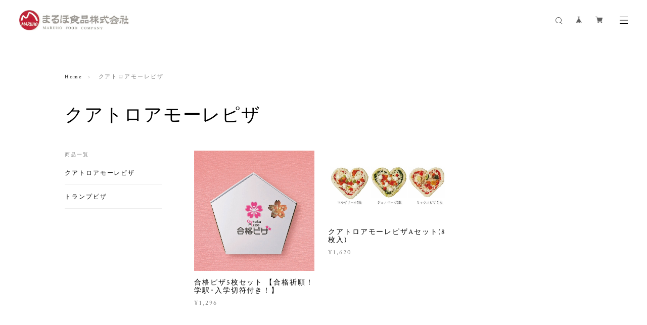

--- FILE ---
content_type: text/css
request_url: https://basefile.akamaized.net/stockh0lm/5c64ccb7ed6fb/style-stockholm.css
body_size: 9620
content:
@charset "UTF-8";


/*///////////////////////////////////////COMMON/////////////*/


body {
  margin: 0;
  padding: 0;
  letter-spacing: 0.12em;
  margin-right: -0.12em;  
  word-wrap: break-word;
  text-size-adjust: 100%;
  -webkit-font-smoothing: antialiased;
  text-rendering: auto;
  -webkit-overflow-scrolling: touch; 
  line-height: 1em;
}

.ntsans { font-family: "Noto Sans Japanese", sans-serif;}
.yugo {font-family: "Yu Gothic Medium", "游ゴシック Medium", YuGothic, "游ゴシック体", "ヒラギノ角ゴ Pro W3", "メイリオ", sans-serif;}
.yumin {font-family: "游明朝", YuMincho, "ヒラギノ明朝 ProN W3", "Hiragino Mincho ProN", "HG明朝E", "ＭＳ Ｐ明朝", serif;}


.crim{font-family: 'Crimson Text',"Yu Mincho Medium", "游明朝体", "ヒラギノ明朝 Pro", "Hiragino Mincho Pro", "MS P明朝", "MS PMincho", serif;}
.pf { font-family: 'Playfair Display', "Yu Mincho Medium", "游明朝体", "ヒラギノ明朝 Pro", "Hiragino Mincho Pro", "MS P明朝", "MS PMincho", serif;}
.js { font-family: 'Josefin Slab', "Yu Mincho Medium", "游明朝体", "ヒラギノ明朝 Pro", "Hiragino Mincho Pro", "MS P明朝", "MS PMincho", serif;}
.osw{font-family: 'Oswald', "Yu Gothic Medium", "游ゴシック Medium", YuGothic, "游ゴシック体", "ヒラギノ角ゴ Pro W3", "メイリオ", sans-serif;}
.muli { font-family: 'Muli', "Yu Gothic Medium", "游ゴシック Medium", YuGothic, "游ゴシック体", "ヒラギノ角ゴ Pro W3", "メイリオ", sans-serif;}
.mont {font-family: 'Montserrat',"Yu Gothic Medium", "游ゴシック Medium", YuGothic, "游ゴシック体", "ヒラギノ角ゴ Pro W3", "メイリオ", sans-serif;}
.lato {font-family: 'Lato',"Yu Gothic Medium", "游ゴシック Medium", YuGothic, "游ゴシック体", "ヒラギノ角ゴ Pro W3", "メイリオ", sans-serif;}
.rw {font-family: 'Raleway',"Yu Gothic Medium", "游ゴシック Medium", YuGothic, "游ゴシック体", "ヒラギノ角ゴ Pro W3", "メイリオ", sans-serif;}
.qs{font-family: 'Quicksand', "Yu Gothic Medium", "游ゴシック Medium", YuGothic, "游ゴシック体", "ヒラギノ角ゴ Pro W3", "メイリオ", sans-serif;}
.spsc{font-family: 'Spectral SC', "Yu Mincho Medium", "游明朝体", "ヒラギノ明朝 Pro", "Hiragino Mincho Pro", "MS P明朝", "MS PMincho", serif;}




img {
  border-width: 0; }

object, embed {
  vertical-align: bottom; }

ul, ul li, ol, ol li {
  list-style: none;
  margin: 0;
  padding: 0; }
body, div, dl, dt, dd, ul, ol, li, h1, h2, h3, h4, h5, h6, pre, code, form, fieldset, legend, input, button, textarea, select, p, blockquote, th, td{
  margin: 0;
  padding: 0; }

a {
  opacity: 1;
  text-decoration: none;
  display: block;
  -webkit-transition: all 0.5s;
  -moz-transition: all 0.5s;
  transition: all 0.5s;
  cursor: pointer; }
  a:hover{
    opacity: .7;
  }

img, a img {
  margin: 0;
  padding: 0;
  border: 0;
  border-style: none;
  text-decoration: none;
  vertical-align: top; }

*,
*:after,
*::before {
  -webkit-box-sizing: border-box;
  -moz-box-sizing: border-box;
  box-sizing: border-box; }


/*///////////////////////////////////////CLEARFIX/////////////*/
.clearfix:before,
.clearfix:after {
  content: "";
  display: table; }

.clearfix:after {
  clear: both; }

.clearfix {
  zoom: 1; }

/*///////////////////////////////////////LOADING/////////////*/
.overlay-load {
  position: fixed;
  z-index: 9998;
  width: 100%;
  height: 100%;
  background-color: #fff;
}
/* loading option */
.loading,
.loading:after {
  width: 32px;
  height: 32px;
  position: fixed;
  top: 50%;
  left: 50%;
  margin-top: -16px;
  margin-left: -16px;
  border-radius: 50%;
  z-index: 9999;
}

.loading {
  background-color: transparent;
  border-top: 2px solid rgba(0, 0, 0, 0.2);
  border-right: 2px solid rgba(0, 0, 0, 0.2);
  border-bottom: 2px solid rgba(0, 0, 0, 0.2);
  border-left: 2px solid #eee;
  -webkit-transform: translateZ(0);
          transform: translateZ(0);
  -webkit-animation-iteration-count:infinite;
          animation-iteration-count:infinite;
  -webkit-animation-timing-function: linear;
          animation-timing-function: linear;
  -webkit-animation-duration: .8s;
          animation-duration: .8s;
  -webkit-animation-name: animsition-loading;
          animation-name: animsition-loading;
}

@-webkit-keyframes animsition-loading {
  0% {
    -webkit-transform: rotate(0deg);
            transform: rotate(0deg);
  }
  100% {
    -webkit-transform: rotate(360deg);
            transform: rotate(360deg);
  }
}
@keyframes animsition-loading {
  0% {
    -webkit-transform: rotate(0deg);
            transform: rotate(0deg);
  }
  100% {
    -webkit-transform: rotate(360deg);
            transform: rotate(360deg);
  }
}
.fadein,
.fadeinup {
    opacity : 0.1;
    transition : all .5s;
}
.fadein.scrollin,
.fadeinup.scrollin {
    opacity : 1;
}
.fadeinup {
    transform : translate(0, 30px);
}
.fadeinup.scrollin {
    transform : translate(0, 0);
}
@media only screen and (max-width:1024px) { 
.fadeinup {
    transform : translate(0, 10px);
}
}
/*///////////////////////////////////////GENERAL/////////////*/


.btn {
    text-align: center;
    position:relative;
    overflow:hidden;
}
.btn a{
  padding: 15px 0;
  cursor:pointer;
    font-size: 12px;
    font-weight: 400;
    transition:all .5s ease;
    z-index:2;
    position:relative;
    width: 100%;
    height: 100%;
}
/*.btnEff{
  width:5%;
  height:1px;
  top: 50%;
  left:0;
  background:#000;
  transform: translateY(-50%);
  position:absolute;
  transition:all .5s ease;
  z-index:3;
}
.btn:hover .btnEff{
  width:20%;
}
*/
.btn:hover a{
  opacity: 1;
}
.item-detail-inner .label_image {
    top: 68px;
    left: 0%;
}



.secArea{
  margin:0 auto 120px;
}
.secTitle {
  display: block;
  margin-bottom: 60px;
  line-height: 1em;
  text-align: left;
}
.secTitleEn {
  display: block;
  font-size: 28px;
  font-weight: 400;
  margin-bottom: 20px;
  letter-spacing: 0.1em;
}
.secTitleJp {
  display: block;
  font-size: 12px;
  font-weight: 400;
  letter-spacing: 0.1em;
}
.subHead {
  font-weight: 200;
  line-height: 1.8em;
}
.subDesc {
  font-size: 14px;
  line-height: 1.8em;
}
.itemPrice_soldout .soldout_cover{
  display: block;
}
.itemImg .label_image{
  width: 70px !important;
  height: 70px !important;
  top: -12px !important;
  left: -12px !important;
}
@media only screen and (max-width:1024px) { 
.inner-conts {
  margin: 0;
}
.secArea{
  margin:0 auto 60px;
}
.secTitle {
  margin-bottom: 30px;
}
.secTitleEn {
  margin-bottom: 10px;
}
.subDesc {
  font-size: 12px;
}
.item-detail-inner .label_image {
    top: 48px;
}
.itemImg .label_image{
  width: 40px !important;
  height: 40px !important;
  top: -7px !important;
  left: -7px !important;
}
}



.hovline a {
  position: relative;
    display: inline-block;
}
.hovline a::after {
  position: absolute;
  top: 50%;
  left: 0;
  content: '';
  width: 0;
  height: 1px;
  transition: .3s;
}
.hovline a:hover::after {
  width: 100%;
}

.sb-slidebar nav #category-menu .category-list #appsItemCategoryTag li a:before,
.sb-slidebar nav .sub-menu .sub-list li a:before,
.listLine .childCategoryList01 li a:before,
.listLine .appsItemCategoryTag_lowerchild li a:before{
  content: "";
  width: 4px;
  height: 1px;
  position: absolute;
  bottom: 50%;
  left: 0;
  transition: .3s;
  transform: translateY(50%);
}
.sb-slidebar nav #category-menu .category-list #appsItemCategoryTag li a:hover,
.sb-slidebar nav .sub-menu .sub-list li a:hover,
.listLine .childCategoryList01 li a:hover,
.listLine .appsItemCategoryTag_lowerchild li a:hover{
  padding: 0 0 0 13px;
}
.sb-slidebar nav #category-menu .category-list #appsItemCategoryTag li a:hover:before,
.sb-slidebar nav .sub-menu .sub-list li a:hover:before,
.listLine .childCategoryList01 li a:hover:before,
.listLine .appsItemCategoryTag_lowerchild li a:hover:before{
  width: 100%;
}

#sb-site {
  background: transparent !important;
}
.itemPrice .proper {
  text-decoration: line-through;
  font-size: 10px;
  margin-bottom: 10px;
}
.itemPrice .sale {
   color: #e74c3c;
   display: inline-block;
}
.itemPrice .discount {
   color: #e74c3c;
   font-size: 10px;
   display: inline-block;
}


/*///////////////////////////////////////HOVER IMG/////////////*/

.itemThumbImg,
.itemThumbImg img,
.blogThumb,
.blogThumb img,
.relatedItems ul li a,
.relatedItems ul li a img,
.main .blogListMain>.blog_inner  .blog_head_image a,
.main .blogListMain>.blog_inner  .blog_head_image a img{
  overflow: hidden;
  backface-visibility: hidden;
}

.itemThumbImg img,
.blogThumb img,
.relatedItems ul li a img,
.main .blogListMain>.blog_inner  .blog_head_image a img{
  -webkit-transform: scale(1);
  transform: scale(1);
  -webkit-transition: .3s ease-in-out;
  transition: .3s ease-in-out;
}
.itemThumbImg:hover img,
.blogThumb:hover img,
.relatedItems ul li a:hover img,
.main .blogListMain>.blog_inner  .blog_head_image a:hover img{
  -webkit-transform: scale(1.1);
  transform: scale(1.1);
}
.itemThumbImg .imgBox:hover img {
  -webkit-transform: scale(1.0) !important;
  transform: scale(1.0) !important; 
}






/*///////////////////////////////////////HEADER/////////////*/


#mainHeader {
  margin:0 auto;
  position: fixed;
  top: 0;
  left: 0;
  width: 100%;
  z-index: 1001;
  height: 80px;
}
#shopHeader {
  padding: 0 3%;
  position: relative;
}
#shopHeader #slide-nav-open{
    display: block;
    margin: 33px 0 33px 2%;
    float: right;
    position: relative;
}
#shopHeader .logo {
  display: inline-block;
  vertical-align: middle;
  line-height: 1em;
  font-size: 20px;
  width: auto;
  margin: 20px 0;
  padding: 0;
  text-align: center;
  height: 40px !important;
  max-height: 40px !important;
}
#shopHeader .logo a,
#shopHeader .logo img{
  height: auto;
  max-height: 40px;
}
#shopHeader .logo .logoText{
  line-height: 2.2em;
}
#shopHeader .nav-icon {
  float: right;
  width: 115px;
  text-align: right;
  vertical-align: middle;
  padding: 25px 0;
}
#shopHeader .nav-icon > ul li {
  margin-left: 4%;
  font-size: 11px;
  display: inline-block;
  vertical-align: middle;
}
#shopHeader .nav-icon > ul li:last-child {
  margin-left: 0%;
}



#baseMenu {
  padding: 0 !important;
  float: right;
  position: static !important;
}
#baseMenu ul li {
  display: block;
  margin:0 !important;
}
#baseMenu ul li img{
  width: 14px;
  height: 14px;
}
#baseMenu > ul > li a {
  box-shadow: none !important;
  padding: 7px 10px !important;
  margin: 0 6px 0 0 !important;
}
#baseMenu > ul > li a:hover {
  box-shadow: none !important;
  padding: 7px 10px !important;
}
#baseMenu > ul > li.cart a{
  margin: 0 !important;
}


#category-menu,
.sub-menu {
  display: inline-block;
  position: relative;
  cursor: pointer;
  text-align: left;
}

#category-menu .category-list #appsItemCategoryTag{
  display: block;
  padding: 0px 20px 0px 0px;
}
#category-menu .category-list #appsItemCategoryTag .appsItemCategoryTag_child,
.sub-menu .sub-list ul li{
  display: block;
  padding: 0;
  line-height: 1rem;
  width: 100%;
  word-wrap: break-word; /*折り返し*/
  font-size: 12px;
}
#category-menu .category-list .appsItemCategoryTag_lowerchild,
.sub-menu .sub-list ul {
  margin: 5px 0 10px 0;
}
#category-menu .category-list .appsItemCategoryTag_lowerchild li,
.sub-menu .sub-list ul li{
  display: block;
  margin: 0;
}
#category-menu .category-list .appsItemCategoryTag_lowerchild li a{
  padding: 0 0 0 10px;
  font-size: 10px;
  display: inline-block;
  vertical-align: middle;
  position: relative;
  margin-bottom: 5px;
}
#category-menu .category-list .appsItemCategoryTag_lowerchild li a:before{
  content: '';
  width: 3px;
  height: 1px;
  margin: 0;
  position: absolute;
  bottom: 50%;
  left: 0;
  transition: .3s;
} 
#category-menu .category-list .appsItemCategoryTag_lowerchild li a:hover:before{
  width: 100%;
}


#shopHeader .btnMenu {
  display: block;
  position: absolute;
  top: 50%;
  transform: translateY(-50%);
  left: 2%;
  z-index: 9000;
}

.itemSearch__form {
  width: 100%;
    position: relative;
}
.itemSearch input[type=text] {
  position: absolute;
  left: 0;
  background-color: transparent;
    border: none;
    border-bottom: 1px solid #9e9e9e;
    outline: none;
    height: 2rem;
    font-size: 12px;
    letter-spacing: 0.06em;
    width: 100%;
    margin: 0;
    padding: 0;
    -webkit-box-shadow: none;
    -moz-box-shadow: none;
    box-shadow: none;
    box-sizing: content-box;
    -webkit-transition: 0.3s;
    transition: 0.3s;
    -webkit-appearance: none;
  border-radius: 0;
}



@media only screen and (max-width:1024px) { 
#shopHeader #slide-nav-open{
  margin: 23px 0;
  position: absolute;
  right: 0;
  top: 0;
  float: none;
}
#baseMenu {
  float: none;
  margin: 0 !important;
}
#baseMenu ul li {
  margin: 0 15px 0 0 !important;
}
#baseMenu > ul > li a {
  padding: 0px !important;
}
#baseMenu > ul > li a:hover {
  padding: 0px !important;
}

#mainHeader {
  height: 60px;
  margin: 0;
}
#shopHeader {
  height: 60px;
  margin: 0 3%;
}
#shopHeader .logo {
  display: block;
  width: 78%;
  margin: 10px auto;
  padding: 0;
  float: none;
  text-align: center;
  height: 40px !important;
  max-height: 40px !important;
}
#shopHeader .logo a{
}
#shopHeader .logo .logoText{
  line-height: 40px;
}


#shopHeader .nav-icon {
  display: none;
}
#category-menu,
.sub-menu {
  margin-bottom: 15px;
  -webkit-tap-highlight-color:rgba(0,0,0,0);
  tap-highlight-color:rgba(0,0,0,0);
}
#category-menu .category-list #appsItemCategoryTag,
.sub-menu .sub-list ul {
  display: block;
  /*top: 15px;*/
  top: 0;
  opacity: 1;
  visibility: visible;
  padding:0;
  position: relative;
  transform: translateY(0px); 
}
#category-menu .category-list ul li:before ,
.sub-menu .sub-list ul li:before {
  content: '';
  display: inline-block;
  vertical-align: middle;
  width: 5px;
  height: 1px;
  margin: -1px 0 0 0;
} 
#category-menu .category-list ul li a,
.sub-menu .sub-list ul li a {
  display: inline-block;
  font-size: 12px;
}
#category-menu .category-list .appsItemCategoryTag_lowerchild {
  display: none;
}
}



.menu-trigger,
.menu-trigger span {
  display: inline-block;
  transition: all .3s;
  box-sizing: border-box;
}
.menu-trigger {
  position: relative;
  width: 16px;
  height: 14px;
}
.menu-trigger span {
  position: absolute;
  right: 0;
  width: 100%;
  height: 1px;
}
.menu-trigger span:nth-of-type(1) {
  top: 0;
}
.menu-trigger span:nth-of-type(2) {
   top: 50%;
   transform: translateY(-50%);
}
.menu-trigger span:nth-of-type(3) {
  bottom: 0;
}
.menu-trigger:not(.cls):hover span:nth-of-type(2) {
  width: 70%;
}
.menu-trigger:not(.cls):hover span:nth-of-type(3) {
  width: 35%;
}
.menu-trigger.cls span:nth-of-type(1) {
  -webkit-transform: translateY(9px) rotate(-45deg);
  transform: translateY(9px) rotate(-45deg);
}
.menu-trigger.cls span:nth-of-type(2) {
  opacity: 0;
}
.menu-trigger.cls span:nth-of-type(3) {
  -webkit-transform: translateY(-4px) rotate(45deg);
  transform: translateY(-4px) rotate(45deg);
}


/*.overlay {
    position: fixed;
    top: 0;
    z-index: 1000;
    overflow: auto;
    width: 100%;
    height: 100%;
    background: #fff;
    display: none;
    opacity: 0;
    transition: .3s ease;
}
.overlay.shown{
    display: block;
    opacity: 1;
}
.overlayInner{
  opacity: 0;
  width: 80%;
  margin: auto;
  position: relative;
  top: 100px;
  left: 0;
  right: 0;
  transition: .3s ease;
  animation: fdown .3s ease-out;
}
.overlayInner.shown {
  opacity: 1;
  transition: .5s ease;
  animation: fup .5s ease-out;
}
@keyframes fup {
  0%{
    transform: translateY(20px);
  }
  100% {
    transform: translateY(0px);
  }
}
@keyframes fdown {
  0%{
    transform: translateY(0px);
  }
  100% {
    transform: translateY(20px);
  }
}
.overlay nav ul li{
  font-size: 21px;
  line-height: 1em;
  display: block;
  margin-bottom: 30px;
}
.overlay #category-menu .category-list ul li{
  margin-bottom: 10px !important;
}
.overlay .itemSearch__btn {
  top:0px;
}
.overlay nav .appsItemCategoryTag_child a{
  font-size: 14px;

}
.overlay nav #appsItemCategoryTag {
  background: transparent !important;
}
.overlay nav .itemSearch{
  display: block;
  padding: 0 0 100px 0;
}

@media only screen and (max-width:880px) { 
.overlay nav ul li {
  font-size: 16px;
  margin-bottom: 20px;
}
.menu-trigger:not(.cls):hover span:nth-of-type(2) {
  width: 100%;
}
.menu-trigger:not(.cls):hover span:nth-of-type(3) {
  width: 100%;
}
}
@media only screen and (max-width:320px) { 
.overlay nav ul li {
  font-size: 14px;
}
}
*/


.nav-search {
  margin-left: 0% !important;
}
.nav-search a{
  background: #fff;
  padding: 8px 7px 3px 10px;
  border-radius: 2px;
}
.itemSearch__btn {
  border: none !important;
  background: transparent !important;
  padding: 10px 3px 10px 10px !important;
  vertical-align: middle;
  position: absolute;
  right: 0;
}
.icon-search:before {
  font-size: 14px;
    color: #555;
}
#search {
  display: none;
}
.searchbox{
  text-align: center;
  margin: 10px auto;
    width: 100%;
    position: absolute;
    top: 0;
    background-color: rgba(255,255,255,0.9);
    height: 60px;
    padding: 0;
    z-index: 9990;
}
.searchbox .itemSearch__form{
  width: 50%;
  position: relative;
  margin: 0 auto;
}
.searchbox input,
.searchbox button {
  display: inline-block;
}
.searchbox input[type=text] {
  position: absolute;
  left: 0;
  background-color: transparent;
    border: none;
    border-bottom: 1px solid #9e9e9e;
    outline: none;
    height: 3rem;
    font-size: 12px;
    margin: 0;
    padding: 0;
    box-shadow: none;
    box-sizing: content-box;
    transition: 0.3s;
    width: 100%;
}
.searchbox .itemSearch__btn {
  top: 10px;
}


@media only screen and (max-width:1024px) { 
/* iOSでのデフォルトスタイルをリセット */
input[type="submit"],
input[type="button"],
input[type="text"],
textarea {
  border-radius: 0;
  -webkit-box-sizing: content-box;
  -webkit-appearance: button;
  appearance: button;
  border: none;
  box-sizing: border-box;
  cursor: pointer;
}
input[type="submit"]::-webkit-search-decoration,
input[type="button"]::-webkit-search-decoration,
input[type="text"]::-webkit-search-decoration{
  display: none;
}
input[type="submit"]::focus,
input[type="button"]::focus,
input[type="text"]::focus {
  outline-offset: -2px;
}
}

/*///////////////////////////////////////重要なお知らせ/////////////*/
.important_notice {
    display: block;
    position: relative;
    right: 0;
    top: 0;
    padding:10px;
    width: 90%;
    margin: 0 auto 60px;
    z-index: 9998;
    opacity: 0.9;
}
.important_notice .noticeClose a{
    position: absolute;
    top: 5px;
    right: 5px;
    font-size: 10px;
    text-decoration: underline;
    padding: 0;
    margin: 0;
}

.important_noticeTxt a{
  /*width: 100%;*/
  font-size: 12px;
  text-align: center;
  margin: 0 auto;
}
@media only screen and (max-width:1024px) {
.important_notice {
    right: 0px;
    bottom: 0px;
}
}


/*///////////////////////////////////////SLIDEBARS/////////////*/



.sb-slidebar {
    border-right: 1px solid #eee;
}
.sb-slidebar nav {
  padding: 20% 20% 30% 12%;
  font-size: 13px;
}
.sb-slidebar nav ul li {
  margin-bottom: 25px;
  letter-spacing: 0.12em;
}
.sb-slidebar nav #category-menu,
.sb-slidebar nav .sub-menu {
  margin: 0;
  width: 100%;
}
.sb-slidebar nav #category-menu > span,
.sb-slidebar nav .sub-menu > span {
  display: block;
  margin-bottom: 15px;
}
.sb-slidebar nav #category-menu .category-list,
.sb-slidebar nav .sub-menu .sub-list {
  margin-left: 4%;
}
.sb-slidebar nav #category-menu .category-list .appsItemCategoryTag_lowerchild {
  display: none !important;
}
.sb-slidebar nav #category-menu .category-list #appsItemCategoryTag li,
.sb-slidebar nav .sub-menu .sub-list li {
  font-size: 12px;
  margin: 0 0 15px 0;
}
.sb-slidebar nav #category-menu .category-list #appsItemCategoryTag li:last-child,
.sb-slidebar nav .sub-menu .sub-list li:last-child{
  margin: 0;
}
.sb-slidebar nav #category-menu .category-list #appsItemCategoryTag li a,
.sb-slidebar nav .sub-menu .sub-list li a{
  position: relative;
  display: inline-block;
  padding:0 0 0 10px;
  font-weight: 400 !important;
}
.sb-slidebar #baseMenu {
  float: none !important;
}
.sb-slidebar #baseMenu > ul > li {
  margin: 0 0 40px 0 !important;
}
.sb-slidebar #baseMenu > ul > li a {
  padding: 4px 8px !important;
}
.sb-slidebar #category-menu .category-list ul li:before,
.sb-slidebar .sub-menu .sub-list ul li:before {
  display: none;
}
.sb-slidebar .icon-search:before {
  font-size: 12px !important;
}


@media only screen and (max-width:1024px) {
.sb-slidebar nav #category-menu > span,
.sb-slidebar nav .sub-menu > span, {
  margin-bottom: 0px;
}
.sb-slidebar .itemSearch .itemSearch__field {
  margin-bottom: 30px;
}
}



/*///////////////////////////////////////VISUAL SLIDES/////////////*/
.slick-slide {
  position: relative;
}
.slick-dots {
  width: auto !important;
  bottom: 4% !important;
  right: 2% !important;
}
.slick-list {
  overflow: hidden;
}
.visualSlides .slick-prev, 
.visualSlides .slick-next{
  display: none !important;
}
.slideArea {
  height: 100vh;
  width: 100%;
}
.slideInner {
  display: block;
  position: relative; 
  width: 100%;
  height: 100%;
}
#mainvisual {
  height: 100%;
  width: 100%;
  margin: 0;
  position: relative;
  /*padding-left: 10%;*/
  box-sizing: border-box;
  overflow: hidden;
}
.right #mainvisual{
  padding-left: 10%;
}
.center #mainvisual{
  padding-left: 0%;
}
.visualTitle {
  display: block;
  position: absolute;
  bottom: 50%;
  z-index: 100;
}
.right .visualTitle{
  left: 10%;
}
.center .visualTitle{
  text-align: center;
  left: 50%;
}

.slideTitle, 
.slideSubTitle {
	display: table;
	line-height: 1.8em;
}
.slideTitle {
    font-size: 32px;
    font-weight: 100;
}
.right .slideTitle {
    margin: 0 0 30px 0;
}
.center .slideTitle {
    margin: 0 auto 10px;
}
.center .slideSubTitle{
  margin: 0 auto;
}
.slideSubTitle {
    font-size: 12px;
    font-weight: 400;
}
.visualSlides .slides{
  height: 100vh !important;
  max-height: 100vh;
  box-sizing: border-box;
}
.visualSlides .slideImage {
  height: 100%;
  float: right;
  z-index: 10;
  overflow: hidden;
  margin: 80px 0 0 0;
}
.right .slideImage {
  width: 90%;
}
.center .slideImage {
  width: 100%;
}
.slideImage .slideBg{
  width: 100%;
  height: 100%;
  display: block;
  background-size: cover;
  background-position: center;
  z-index: 10;
}
.slick-current .slideImage .slideBg{
}
.right .visualTitle{
    transition: transform 1s 0s cubic-bezier(0.86, 0, 0.07, 1);
    animation: rightVtfadeInup 1s cubic-bezier(0.86, 0, 0.07, 1) both;
    animation-delay: 1.6s;
}
@keyframes rightVtfadeInup {
  0%{transform: translateY(55%); opacity:0;}
  100% {transform: translateY(50%);opacity:1;}
}
.center .visualTitle{
    transition: transform 1s 0s cubic-bezier(0.86, 0, 0.07, 1);
    animation: centerVtfadeInup 1s cubic-bezier(0.86, 0, 0.07, 1) both;
    animation-delay: 1.6s;
}
@keyframes centerVtfadeInup {
  0%{transform: translate(-50%, 55%); opacity:0;}
  100% {transform: translate(-50%, 50%);opacity:1;}
}

.vs-scale{
        -webkit-transform: scale(1.1, 1.1);
        transform: scale(1.1, 1.1);
        -webkit-transition: -webkit-transform 1.6s 0s cubic-bezier(0.86, 0, 0.07, 1);
        transition: transform 1.6s 0s cubic-bezier(0.86, 0, 0.07, 1);
}
.vs-scale.is-show{
        -webkit-transform: scale(1, 1);
        transform: scale(1, 1);
}
.scrollDown {
    display: block;
    transform-origin: center;
    font-size: 10px;
    height: 20px;
    width: 120px;
    position: absolute;
    bottom: 0;
    z-index: 101;
}
.right .scrollDown {
  left: 10%;
  -webkit-transform: translate(-40px,-50px) rotate(90deg);
  transform: translate(-40px,-50px) rotate(90deg);
}
.center .scrollDown {
  left: 50%;
  -webkit-transform: translate(-50%,-50px) rotate(90deg);
  transform: translate(-50%,-50px) rotate(90deg);
}
.center .scrollDown .sdText {
  display: none;
}
.scrollDown .sd-bar {
  height: 1px;
  width: 60px;
  display: block;
  position: absolute;
  right: 0;
  top: 40%;
  opacity: .5;
  -webkit-animation: sdBar 3s infinite ease-out;
  animation: sdBar 3s infinite ease-out;
}
@-webkit-keyframes sdBar {
  0%{-webkit-transform:scaleX(1);transform:scaleX(1);-webkit-transform-origin:100% 0;transform-origin:100% 0}
  15%{-webkit-transform:scaleX(0);transform:scaleX(0);-webkit-transform-origin:100% 0;transform-origin:100% 0}
  50%{-webkit-transform:scaleX(0);transform:scaleX(0);-webkit-transform-origin:0 0;transform-origin:0 0}
  70%{-webkit-transform:scaleX(1);transform:scaleX(1);-webkit-transform-origin:0 0;transform-origin:0 0}
  100%{-webkit-transform:scaleX(1);transform:scaleX(1);-webkit-transform-origin:100% 0;transform-origin:100% 0}
}
@keyframes sdBar {
  0%{-webkit-transform:scaleX(1);transform:scaleX(1);-webkit-transform-origin:100% 0;transform-origin:100% 0}
  15%{-webkit-transform:scaleX(0);transform:scaleX(0);-webkit-transform-origin:100% 0;transform-origin:100% 0}
  50%{-webkit-transform:scaleX(0);transform:scaleX(0);-webkit-transform-origin:0 0;transform-origin:0 0}
  70%{-webkit-transform:scaleX(1);transform:scaleX(1);-webkit-transform-origin:0 0;transform-origin:0 0}
  100%{-webkit-transform:scaleX(1);transform:scaleX(1);-webkit-transform-origin:100% 0;transform-origin:100% 0}
}


@media only screen and (max-width:1024px)  { 
/*#index .slick-dots {
  display: none !important;
}*/
.right #mainvisual,
.center #mainvisual {
    padding-left: 0%;
}
.scrollDown {
  display: none;
}
.slideArea.divided{
	margin: 0 auto !important;
}
.divided .slides{
  	height: 65vh !important;
    max-height: 65vh;
}
.fullsc .slides{
  	height: 100vh !important;
    max-height: 100vh;
}
.right .slideImage,
.center .slideImage {
  width: 100%;
  margin: 0;
  float: none;
} 
.slideArea .slick-list {
  overflow: visible !important;
}
.visualSlides {
  margin: 60px 0 0 0;
}
.visualTitle {
	width: 100%;
	position: absolute;
	left: 0;
	transform: translateY(0%); 
	padding: 0 5%;
}
.divided .visualTitle {
  bottom: 16%;
}
.fullsc .visualTitle {
    bottom: 10%;
}
.right .visualTitle {
    left: 0;
}
.slideTitle {
    font-size: 21px;
    line-height: 1.6em;
}
.right .slideTitle {
    margin: 0 0 10px 0;
}

}

@media only screen and (max-width:480px)  { 
.divided .slides{
  	height: 53vh !important;
    max-height: 53vh;
}
.divided .visualTitle {
    bottom: 22%;
    /*height: 40vh;
    max-height: 40vh;*/
}
.fullsc .visualTitle {
    bottom: 14%;
}
}
@media only screen and (max-width:320px) { 
.slideTitle {
    font-size: 18px;
}
.divided .visualTitle {
    bottom: 20%;
}
}



/*///////////////////////////////////////CONCEPT/////////////*/
.conceptArea {
  width: 100%;  
}
.conceptInner {
  padding: 0 10%;
  height: auto;
  position: relative;
}

.conceptInner .contentBlock {
  position: relative;
  overflow: hidden;
}
.conceptInner .col-left,
.conceptInner .col-right{
  display: block;
  letter-spacing: 0.1em;
}
.conceptInner .col-left {
  width: 50%;
}
.conceptInner .col-right {
  width: 50%;
}
.conceptInner .colInner {
  padding: 5% 10% 0 0;
}

.conceptInner .col-left{
}
.conceptInner .subHead {
  font-size: 21px;
  margin-bottom: 20px;
}
.conceptInner .subDesc {
  font-size: 12px;
  margin-bottom: 40px;
}
.btnToAbout {
  width: 50%;
}
.conceptImg {
  position: relative;
}
.conceptImg img{
  width: 100%;
  height: auto;
}
@media only screen and (max-width:1024px)  { 
.conceptInner {
  padding: 0 5%;
}
.conceptInner .col-left,
.conceptInner .col-right{
  width: 100%;
  position: relative;
  transform: translateY(0%);
}
.conceptInner .col-right{
  margin-bottom: 30px;
}
.conceptInner .colInner {
  padding: 0;
}
.conceptInner .contentBlock {
  height: auto !important;
}
.conceptInner .col-left {
  margin-bottom: 20px;
}
.conceptInner .col-right .colInner{
  padding: 0;
}
.conceptInner .subHead{
  font-size: 18px;
  margin: 0 0 15px 0;
}
.conceptInner .subDesc {
  margin: 0 0 30px 0;
}
.btnToAbout {
  width: 100%;
}

}



/*///////////////////////////////////////FEATUREAREA/////////////*/
.fetureArea {
  width: 100%;
}
.fetureAreaInner .secTitle {
  padding: 0 10%;
}
.fetureAreaInner {
  margin: 0 auto;
  position: relative;
  /*letter-spacing: -.4em; display:inline-block;の隙間なくすため*/
}
.listFeature {
}
.listFeature ul li {
  width: 100%;
  margin: 0 0 60px 0;
}
.listFeature ul li:last-child{
  margin: 0;
}

.col-left,
.col-right{
  display: inline-block;
  vertical-align: middle;
}
.col-left{
  float: left;
}
.col-right{
  float: right;
}
.listFeature .col-txt {
  width: 45%;
  box-sizing: border-box;
  padding: 10%;
}
.listFeature .col-img{
  width: 55%;
}
.col-img img{
  width: 100%;
}
.listFeature .f-num {
  font-size: 32px;
  margin-bottom: 40px;
  display: inline-block;
}
.listFeature .f-num:after{
  content: " ";
  width: 100%;
  height: 1px;
  display: block;
    margin-top: 15px;
}
.listFeature .subHead {
  font-size: 24px;
  display: block;
  margin-bottom: 5px;
}
.listFeature .subHeadEn{
  font-size: 14px;
    margin-bottom: 25px;
    display: block;
}
@media only screen and (max-width:1024px)  { 
  .fetureAreaInner .secTitle {
    padding: 0 5%;
  }
  .listFeature .col-img{
    width: 90%;
  }
  .listFeature .col-txt{
    width: 100%;
  }
  .listFeature .col-txt{
      padding: 5% 10%;
  }
  .listFeature .f-num {
    font-size: 28px;
    margin-bottom: 20px;
  }
  .listFeature .subHead {
    font-size: 21px;
  }
  .listFeature .subHeadEn{
    font-size: 12px;
  }
}
@media only screen and (max-width:320px)  { 
  .listFeature .f-num {
    font-size: 24px;
  }
  .listFeature .subHead {
    font-size: 18px;
  }
}

/*///////////////////////////////////////PICKUPAREA/////////////*/
.PickUpArea {
  width: 100%;
}
.PickUpAreaInner {
  padding: 0 10%;
  height: auto;
  position: relative;
}
.PickUpSlides {
  margin: 0;
}
.PickUpAreaInner .contentBlock {
  position: relative;
  overflow: hidden;
}
.PickUpAreaInner .col-left,
.PickUpAreaInner .col-right{
  float: none;
}
.PickUpAreaInner .col-left,
.PickUpAreaInner .col-right {
  width: 50%;
}
.PickUpAreaInner .slick-prev,
.PickUpAreaInner .slick-next{
    padding: 20px;
}
.PickUpAreaInner .slick-prev{
    left: -20px;
}
.PickUpAreaInner .slick-next{
    right: -20px;
}
.PickUpAreaInner .slick-prev::before{
    width: 6px;
    height: 6px;
    left: 18px;
}
.PickUpAreaInner .slick-next::before {
    width: 6px;
    height: 6px;
    right: 7px;
}
.PickUpAreaInner .slick-dots{
  position: relative !important;
  bottom: -25px !important;
}


.PickUpAreaInner .colInner {
  padding: 0 10%;
}
.PickUpAreaInner .PickUpLabel{
  display: inline-block;
  padding: 5px 10px;
  font-size: 12px;
  margin-bottom: 15px;   
}
.PickUpAreaInner .subHead {
  font-size: 21px;
  margin-bottom: 10px;
}
.PickUpAreaInner .subHeadEn{
  font-size: 16px;
  margin-bottom: 20px;
  display: block; 
}
.PickUpAreaInner .subDesc {
  font-size: 12px;
  margin-bottom: 40px;
}
.PickUpAreaInner .btn {
  width: 50%;
}
.PickUpImg {
  position: relative;
}
.PickUpImg img{
  width: 100%;
  height: auto;
}
@media only screen and (max-width:1024px)  { 
.PickUpAreaInner {
  padding: 0 5%;
}
.PickUpSlides {
  margin: 0 5px;
}
.PickUpAreaInner .col-left,
.PickUpAreaInner .col-right{
  width: 100%;
  position: relative;
  transform: translateY(0%);
}
.PickUpAreaInner .col-right{
  margin-bottom: 30px;
}
.PickUpAreaInner .colInner {
  padding: 0;
}
.PickUpAreaInner .contentBlock {
  height: auto !important;
}
.PickUpAreaInner .col-left {
  margin-bottom: 20px;
}
.PickUpAreaInner .col-right .colInner{
  padding: 0;
}
.PickUpAreaInner .subHead{
  font-size: 18px;
  margin: 0 0 10px 0;
}
.PickUpAreaInner .subHeadEn{
  font-size: 14px;
  margin: 0 0 20px 0;
}
.PickUpAreaInner .subDesc {
  margin: 0 0 30px 0;
}
.PickUpAreaInner .btn{
  width: 100%;
}
.PickUpAreaInner .btn a{
  -webkit-text-size-adjust: 100% !important;
  font-size: 12px !important;
}
.PickUpAreaInner .slick-prev,
.PickUpAreaInner .slick-next{
  display: none !important;
}
.PickUpAreaInner .slick-dots{
  display: block !important;
  bottom: 10px !important;
}
}


/*///////////////////////////////////////PRODUCTS/////////////*/

#mainContent {
  width: 100%;
}
.productInner {
  position: relative;
  padding: 0 10%;
}
.productInner .item {
  width:31%;
  padding: 0; 
  margin: 0  3.5% 5% 0;
  float: left;
}
.productInner > div.item:nth-of-type(3n){
  margin: 0  0% 5% 0;
}
.productInner > div.item:nth-of-type(3n+1){
  clear:both;
}

.itemInfo {
  width: 100%;
}
.itemImg {
  width: 100%;
  margin-bottom: 15px;
}
.itemImg img{
  width: 100%;
}
.itemTitle h2{
  font-size: 14px;
  font-weight: 400;
  line-height: 1.2em;
  margin-bottom: 10px;
}
.itemPrice{
  font-size: 13px;
  font-weight: 400;
  line-height: 1em;
}
/*.itemDesc{
  font-size: 12px;
  line-height: 1.8em;
  margin-bottom: 20px;
  height: 44px;
  overflow: hidden;
}*/
.btnToDetail a {
  width: 50%;
}
#moreItems {
  padding:0 10%;
}
.soldout_cover,
.waitingForSale,
.endOfSale {
  display: inline-block;
  font-size: 11px;
  color: #e74c3c;
  margin: 10px 0 0 0;
}
@media only screen and (min-width:1280px)  { 

}
@media only screen and (max-width:1024px)  { 
.productInner {
  padding: 0 5%;
}
.productInner .item {
  width:47.5%;
  margin: 0  5% 5% 0;
}
.productInner > div.item:nth-of-type(3n){
  margin: 0  5% 5% 0;
}
.productInner > div.item:nth-of-type(3n+1){
  clear:none;
}
.productInner > div.item:nth-of-type(2n){
  margin: 0  0% 5% 0 !important;
}
.itemTitle h2{
  font-size: 12px;
}
.itemPrice{
  font-size: 11px;
}
#moreItems {
  padding:0 5%;
}
}


/*///////////////////////////////////////Blog(Index)/////////////*/

#blogIndex{
  width: 100%;
}
.blogInner {
  position: relative;
  padding: 0 10%;
}
.blogInner ul li{
  width:31%;
  padding: 0; 
  margin: 0  3.5% 5% 0;
  float: left;
  letter-spacing: -.4em;/*inlineblock用*/
  min-height: 370px;
}
.blogInner ul li:nth-child(3n){
  margin: 0  0 5% 0;
}
.blogInner .blogThumb {
  margin:0 auto 4%;
  position: relative;
  padding-top: 65%;
}
.blogInner .blogInfo{
  letter-spacing: .1em
}
.blogInner ul li img{
  position: absolute;
    top: 50%;
    left: 50%;
    -webkit-transform: translate(-50%,-50%) scale(1) !important;
    -ms-transform: translate(-50%,-50%) scale(1) !important;
    transform: translate(-50%,-50%) scale(1) !important;
    max-width: 150%;
    max-height: 150%;
    width: 100%;
}
.blogInner .blogThumb:hover img {
    -webkit-transform: translate(-50%,-50%) scale(1.1) !important;
    -ms-transform: translate(-50%,-50%) scale(1.1) !important;
    transform: translate(-50%,-50%) scale(1.1) !important;
}

.blogInner .articleTitle{
  font-size: 14px;
  margin-bottom: 10px;
  line-height: 1.5em;
}
.blogInner .date a{
  font-size: 12px;
}
.vm{
  width: 38%;
  text-align: center;
    margin: 0 auto;
}
.vm a{
    display: inline-block;
}

@media only screen and (max-width:1024px)  { 
.blogInner {
  padding: 0 5%;
}
.blogInner ul li{
  width:100%;
  margin: 0  0 5% 0;
  float: none;
  min-height: initial;
  min-height: auto;
}
.vm{
    margin: 20px 0 0 0;
   width: 100% !important;
}
.blogInner .blogThumb,
.blogInner .blogInfo {
    display: inline-block;
    vertical-align: middle;
} 
.blogInner .blogThumb{
    width: 35%;
    margin:0 auto;
  padding-top: 25%;
}
.blogInner .blogInfo {
    width: 65%;
    padding-left: 5%;
}
.blogInner .articleTitle{
  font-size: 12px;
}
}



/*///////////////////////////////////////ITEM DETAIL/////////////*/
.item-detail {
  margin:0 !important;
}
.item-detail .item{
  width: 100%;
  margin:80px auto 0;
}
.item-detail .item .itemImgArea {
  width: 100%;
}
.item-detail .item .itemImgArea #slideImg {
  height: 450px;
  margin-bottom: 60px;
}
.item-detail .item .itemImgArea #slideImg li:not(:first-child){
  margin-left: 1px;
}
.item-detail .item .itemImgArea #slideImg li:last-child{
  margin-right: 1px;
}
.item-detail .item .itemImgArea #slideImg .imgBox a{
  height: 450px;
}
.item-detail .item .itemImgArea #slideImg .imgBox img{
  height: 100%;
  width: auto;
}
.item-detail .slick-dots {
  width: 100% !important;
    bottom: -20px !important;
    right: 50% !important;
    transform: translateX(50%) !important;
}
.item-detail .slick-dots li{
  width: 8px !important;
    height: 8px !important;
}
.item-detail .slick-dots li button{
  width: 4px !important;
    height: 4px !important; 
}
.itemLeft {
  width: 30%;
  float: left;
  padding: 0 0 0 5%;
}
.itemRight {
  width: 70%;
  float: right;
  padding: 0 5% 0 10%;
}

.item-detail .purchase{
  width: 100%;
  margin: 0 auto;
  padding:0 10%;
}
.item-detail .purchase .itemTitle {
  font-size: 18px;
  margin: 0 0 15px 0;
  font-weight: 400;
  line-height: 1.2em;
}
.item-detail .purchase .itemPrice{
  margin: 0 0 20px 0;
}
.item-detail .purchase .itemPrice .sale{
  margin-bottom: 5px;
}
.item-detail .purchase .itemPrice .discount{
  font-size: 12px;
}
.item-detail .purchase .itemPrice h3{
  font-size: 14px;
  font-weight: 400;
}
.item-detail .purchase .itemDescription {
  font-size: 12px;
  line-height: 1.8em;
  margin: 0 0 30px 0;
}
.item-detail .purchase .itemDescription> p{
  margin: 0 0 20px 0;
}
.item-detail .purchase #itemAttention {
  font-size: 11px;
  line-height: 1em;
  margin: 0 0 40px 0;
}
.item-detail .purchase #itemAttention p{
  margin: 0 0 10px 0;
}
.item-detail .purchase #itemSelect {
  font-size: 12px;
  margin: 0 0 25px 0;
}
.item-detail .purchase #itemSelect .purchaseElement{
  margin-bottom: 5px;
}
.item-detail .purchase #itemSelect .purchaseElement label{
  display: inline-block;
  vertical-align: middle;
  padding-bottom: 9px;
}
.item-detail .purchase #itemSelect select{
  font-size: 12px;
}
.item-detail .purchase #purchaseForm {
  width: 100%;
  margin: 0 0 40px 0;
}
.item-detail .purchase #purchaseForm .button,
.item-detail .purchase #purchaseForm .purchaseButton__btn{
    font-size: 12px;
    padding: 15px 0;
    text-align: center;
    cursor: pointer;
    width: 100%;
    letter-spacing: 0.06em;
    border: 0px;
    opacity: 1;
    transition-duration: 0.3s;
    transition-timing-function: ease-in-out;
}
#widget {margin: 0 0 0 10px !important;}
#widget,.social,.socialWrapper,.twitter,.fb, .report {
  display: inline-block;
  vertical-align: middle;
}
.item-detail .purchase .report {
    margin: 0 0 0 10px;
    font-size: 10px;
}

.review01 {
  max-width: 1280px;
    margin: 0 10% !important;
}
.review01__list {
    overflow-y: scroll !important;
}
.item-detail-inner {
  margin: 0 0 10% 0;
}
.relatedItems {
  margin: 0 10%;
}
.relatedItems .secTitle {
  display: block;
  margin-bottom: 30px;
}
.relatedItems .secTitleEn {
  margin-bottom: 20px;
}
.relatedItems .secTitleJp {
  font-size: 13px;
}
.relatedItems  ul li {
  width: 31%;
  margin: 0 3.5% 4% 0;
  float: left;
}
.relatedItems  ul li:nth-child(3n) {
  margin-right: 0;
}
.relatedItems  ul li .itemImg {
  margin: 0 0 5% 0;
}
.relatedItems  ul li .itemImg img{
  width: 100%;
}
.relatedItems  ul li .itemTitle {
  font-size: 14px;
  font-weight: 400;
  line-height: 1.2em;
  margin-bottom: 5px;
  letter-spacing: 0.12em;
}
.relatedItems  ul li .itemPrice{
  font-size: 12px;
    letter-spacing: 0.12em;
}
.item-detail .salesPeriod--term,
.item-detail .salesPeriod--willStart,
.item-detail .salesPeriod--willEnd,
.item-detail .salesPeriod--finish,
.item-detail .salesPeriod--available {
  color: #e74c3c;
  line-height: 1.6em;
  margin: 0 0 20px 0;
  font-size: 12px;
  display: inline-block;
}
#salesPeriodModal .salesPeriodModal__btn {
    border-radius: 0 !important;
    font-size: 14px !important;
    font-weight: 400 !important;
    height: 50px !important;
    line-height: 50px !important;
}
#salesPeriodModal .salesPeriodModal__btn:hover {
    opacity: 1 !important;
}
#x_salesPeriodModalInput{
    box-shadow: none;
    border-radius: 0;
}

@media only screen and (max-width:1024px) { 
.item-detail .item{
  margin:60px auto 0;
}
.item-detail .item .itemImgArea {
  width: 100%;
}
.item-detail .item .itemImgArea #slideImg {
  height: 320px;
  margin-bottom: 60px;
}
.item-detail .item .itemImgArea #slideImg .imgBox a{
  height: 320px;
}
.itemLeft {
  width: 100%;
  float: none;
  padding: 0;
}
.itemRight {
  width: 100%;
  float: none;
  padding: 0;
}
.item-detail .purchase{
  width: 100%;
  float: none;
  margin: 0 0 15% 0;
  padding: 0 5%;
}
.review01 {
    margin: 0% 5% 15% !important;
}
.relatedItems {
  margin: 0 5%;
}
.relatedItems  ul li {
  width: 100%;
  margin: 0 0% 8% 0;
  float: none;
}
}


/*///////////////////////////////////////ABOUT/////////////*/
#about {
  width: 100%;
}
#about .main{
  margin-top: 80px;
}
#about .aboutInner {
  margin: 0 auto;
  max-width: 80%;
}
#about .subHead {
  font-size: 24px;
  margin-bottom: 30px;
  line-height: 1.8em;
}
#about .shop-intro {
  width: 100%;
  margin: 30px auto;
  line-height: 1.8em;
}
#about .about-link a{
  color: #3498db;
  margin: 0 auto 40px;
}

#about .about-img {
  width: 100%;
  margin:0 auto 30px;
}
#about .about-img img{
  width: 100%;
}
.messageArea {
    width: 100%;
    padding: 5%;
    margin: -10% auto 10%;
    display: inline-block;
}
.aboutSecInner{
  padding: 0;
  margin: 0 auto 120px;
}

#map iframe{
  width: 100% !important;
  margin: 0 auto 30px;
  height: 400px;
}
.accessTxt {
  font-size: 14px;
  line-height: 1.8em;
}


@media only screen and (max-width:1024px) { 
  #about .main{
    margin-top: 60px;
  }
  #about .aboutInner {
    max-width: 90%;
  }
  .messageArea {
      margin: 0% auto 10%;
      padding: 0;
  }
  .aboutSecInner{
    padding: 0;
    margin: 0 auto 60px;
  }
  .accessTxt {
    font-size: 12px;
  }
  #map iframe{
    height: 260px;
  }
}



/*///////////////////////////////////////Footer/////////////*/
#mainFooter {
    padding: 5%;
    margin-top: 5%;
    position: relative;
}
#mainFooter .footerInner {
  display: block;
  text-align: center;
  position: relative;
  height: 40px;
}
#mainFooter .fLeft,
#mainFooter .fRight{
  width: 50%;
}
#mainFooter .fLeft {
  float: left;
}
#mainFooter .fRight {
  float: right;
}
#mainFooter .fLeftInner {
  position: absolute;
  top: 0;
  left: 0;
}
#mainFooter .fRightInner {
  position: absolute;
  top: 0;
  right: 0;
}
#mainFooter .logo {
  display: inline-block;
  vertical-align: middle;
  line-height: 1em;
  font-size: 24px;
  padding: 0;
  margin: 0 40px 0 0;
  text-align: left;
  height: 40px !important;
  max-height: 40px !important;
}
#mainFooter .logo a,
#mainFooter .logo img{
  height: auto;
  max-height: 40px;
  line-height: 40px;
}
#mainFooter .fLeft ul{
  display: inline-block;
}
#mainFooter .fLeft ul li {
  display: inline-block;
  text-align: right;
  font-size: 10px;
}
#mainFooter .fLeft ul li:first-child {
  margin-right: 15px;
}

#mainFooter .social {
  margin: 0 40px 0 0;
}
#mainFooter .social .inner-conts ul li {
  display: inline-block;
  margin-right: 20px;
  width: 14px;
  height: 14px;
}
#mainFooter .social .inner-conts ul li:last-child {
  margin-right: 0px;
}
#mainFooter .social ul li img{
  width: 100%;
  height: 100%;
}
#mainFooter #i18 {
  display: inline-block;
  vertical-align: middle;
}

#mainFooter .copyright {
  display: block;
  width: 100%;
  font-size: 10px;
  text-align: right;
  margin: 10px 0 0 0;
}

@media only screen and (max-width:1024px) { 
#mainFooter{
  padding: 0;
  margin:0;
}
#mainFooter .footerInner {
    height: auto;
    overflow: hidden;
}
#mainFooter .fLeft,
#mainFooter .fRight{
  width: 100%;
  float: none;
  clear: both;
}
#mainFooter .fLeft {
  margin-bottom: 30px;
}
#mainFooter .fLeftInner,
#mainFooter .fRightInner {
  position: relative;
}
#mainFooter #i18 {
  text-align: center;
    margin: 0 auto 20px;
    display: inline-block;
}
#mainFooter .footerMenu ul {
  position: static;
}
#mainFooter .footerMenu ul li {
  text-align: center;
  margin:0 auto;
}
#mainFooter .social {
  display: block;
  margin: 0 0 30px 0;
}
#mainFooter .logo {
  margin: 20px auto 10px;
    text-align: center;
    display: block;
}
#mainFooter .copyright {
  text-align: center;
  margin: 0 0 30px 0;
}
}



/*///////////////////////////////////////CATEGORY&SEARCHRESULT/////////////*/
.searchResult .main,
.category .main{
  width: 100%;
  margin: 80px auto 0;
  position: relative;
    padding: 5% 10%;
}
.searchResult .productInner,
.category .productInner {
  padding: 0%;
}
.searchResult #mainContent.col4,
.category #mainContent.col4 {
  width: 75%;
  float: right;
}
.searchResult #mainContent,
.category #mainContent {
  width: 100%;
  float: none;
}
/*.searchResult .productInner .item,
.category .productInner .item{
    width: 47.5%;
    margin: 0 5% 5% 0;
}
.searchResult .productInner .item:nth-child(2n),
.category .productInner .item:nth-child(2n){
    width: 47.5%;
    margin: 0 0 5% 0 !important;
}
.searchResult .productInner .item:nth-child(2n+1),
.category .productInner .item:nth-child(2n+1){
    clear: both;
}
.searchResult .productInner .item:nth-child(3n),
.category .productInner .item:nth-child(3n){
    margin: 0 5% 5% 0;
}
.searchResult .productInner .item:nth-child(3n+1),
.category .productInner .item:nth-child(3n+1){
    clear: none;
}*/
.sidebar {
  width: 25%;
  float: left;
  font-size: 12px;
}
.sidebar .sidebarTitle {
  font-size: 10px;
  display: block;
  margin-bottom: 20px;
}
.sidebar .category-list {
  width: 75%;
}
.sidebar .appsItemCategoryTag_child{
  display: block;
  margin-bottom: 15px;
  border-bottom: 1px solid #eee;
    padding-bottom: 15px;
}
.sidebar .appsItemCategoryTag_lowerchild {
  font-size: 10px;
  padding: 15px 0 0 5px;
}
.sidebar .appsItemCategoryTag_lowerLink {
  display: inline-block;
  vertical-align: middle;
  padding:0 0 0 10px;
  position: relative;
  margin-bottom: 10px;
}
.categoryTitle01 {
  font-size: 36px;
  text-align: left;
  font-weight: 400;
  margin: 5% 0;
  line-height: 1em;
}
.categoryTitle01  .bar {
  margin: 30px auto 60px;
}
.childCategoryList01 {
  text-align: left;
  margin: 0 auto 60px;
  font-size: 14px;
}
.childCategoryList01 li {
  display: inline-block;
  margin: 0 30px 0 0;
  line-height: 2em;
}
.childCategoryList01 .childCategoryList01_child a{
  display: inline-block;
  vertical-align: middle;
  padding:0 0 0 10px;
  position: relative;
  margin-bottom: 10px;
}
.childCategoryList01 li:last-child{
  margin:0;
}
.breadcrumb {
  width: 100%;
  font-size: 11px;
} 
.breadcrumb li {
  display: inline-block;
  margin: 0 10px 0 0;
}
.breadcrumb li a {
  display: inline-block;
}
.breadcrumb li:after {
  content: ">";
  color: #ccc;
  display: inline-block;
  margin: 0 0 0 10px;
} 
.breadcrumb li:last-child:after{
  content: none;
}
@media only screen and (max-width:1024px) { 
  .searchResult .main,
  .category .main{
    margin: 60px auto 0;
      padding: 5%;
  }
  .searchResult #mainContent.col4,
  .category #mainContent.col4 {
    width: 100%;
    float: none;
  }
  .searchResult #mainContent,
  .category #mainContent {
    width: 100%;
    float: none;
  }
  .sidebar {
    width: 100%;
    float: none;
  }
  .sidebar .category-list {
    width: 100%;
  }
  .categoryTitle01 {
    margin:10% 0;
  }

}

/*///////////////////////////////////////IndexPageSearch/////////////*/

.titleForSearchResult{
  font-size: 28px;
  text-align: center;
  font-weight: 400;
  margin: 60px 0;
}


/*///////////////////////////////////////CONTACT/////////////*/
#contact .main{
  margin: 80px 0 0 0;
}
#contact .inquirySection{
  text-align: center;
}
#contact .inquirySection h1{
  font-size: 28px;
  font-weight: 400;
  margin: 60px 0;
  line-height: 1em;
  text-transform: uppercase;
  letter-spacing: 0.12em;
  margin-right: -0.12em;
}
#contact .inquirySection p{
  font-size: 12px;
  margin: 0 auto 30px;
}
#contact .inquirySection form {
  max-width: 640px;
  font-size: 12px;
  margin: 0 auto 60px;
}
#contact .inquirySection p,
#contact .inquirySection form,
#contact .inquirySection form input[type="submit"] {

}
#contact .inquirySection form dl {
  text-align: left;
  width: 100%;
}
#contact .inquirySection form dl dt {
  width: 30%;
  float: left;
  margin: 0 0 30px 0;
  height: 40px;
  line-height: 40px;
}
#contact .inquirySection form dl dd {
  width: 70%;
  float: right;
  margin: 0 0 15px 0;
}
#contact .inquirySection form dd input {
    width: 280px;
    border:none;
    background-color: #eee;
    padding: 0 10px 0 10px;
    font-size: 12px;
    height: 40px;
}
#contact .inquirySection form dd textarea {
  width: 100%;
    height: 200px;
    border: 1px solid #fff;
    background-color: #eee;
    padding: 10px;
    font-size: 12px;
}
#contact .inquirySection .control-panel {
  clear: both;
}
#contact  .inquirySection form dd .error-message {
  color:#e74c3c;
}
#contact  .inquirySection form input[type=submit] {
  width: 256px;
    height: 54px;
    border: none;
    text-align: center;
    font-size: 12px;
    cursor: pointer;
    -webkit-transition: all 0.3s;
    -moz-transition: all 0.3s;
    transition: all 0.3s;
}
#contact #inquiryCompleteSection p{
  margin-bottom: 40px;

}
#contact #inquiryCompleteSection a{
    font-size: 12px;
    width: 320px;
    margin: 60px auto 120px;
    height: 54px;
    line-height: 54px;
}

@media only screen and (max-width:1024px) { 
#contact .inquirySection {
  padding: 0 5%;
}
#contact .inquirySection form {
  width: 100%;
  max-width: 100%;
}
#contact .inquirySection form dl dt {
  width: 100%;
  float: none;
  margin: 0;
}
#contact .inquirySection form dd input {
  width: 100%;
}
#contact .inquirySection form dl dd {
  width: 100%;
  float: none;
  margin: 0 0 15px 0;
}
#contact  .inquirySection form input[type=submit] {
  width: 100%;
  margin: 20px 0;
}
}

/*///////////////////////////////////////BLOG/////////////*/

#blog .main{
  width: 100%;
  margin: 80px auto 0;
  position: relative;
    padding: 5% 10%;
}
#blog .main .blogDetail {
  width: 70%;
  margin: 0 auto;
}
.main .blogListMain > .blog_inner {
  margin: 0 2% 5% 0;
  padding: 0 !important;
  font-size: 12px;
  width: 32%;
  float: left;
  border-bottom:none !important;
  min-height: 370px;
}
.main .blogListMain>.blog_inner  .blog_head_image {
  margin:0 0 5% 0;
  position: relative;
  padding-top: 62%;
  overflow: hidden;
}
.main .blogListMain>.blog_inner  .blog_head_image a img{
  position: absolute;
    top: 50%;
    left: 50%;
    -webkit-transform: translate(-50%,-50%) scale(1) !important;
    -ms-transform: translate(-50%,-50%) scale(1) !important;
    transform: translate(-50%,-50%) scale(1) !important;
    max-width: 150%;
    max-height: 150%;
    width: 100%;
}
.main .blogListMain>.blog_inner  .blog_head_image:hover img {
    -webkit-transform: translate(-50%,-50%) scale(1.1) !important;
    -ms-transform: translate(-50%,-50%) scale(1.1) !important;
    transform: translate(-50%,-50%) scale(1.1) !important;
}

.main .blogListMain > .blog_inner .blog_title {
  margin-bottom:2% !important;
}
.main .blog_publish {
  margin:0 !important;
  font-size: 12px;
  font-weight: 400;
}
.main .blog_body {
  font-weight: 400;
  font-size: 13px;
}
.main .blogListMain>.blog_inner .blog_contents {
  /*line-height: 1.8em;*/
  display: none;
}
.main #about>.blog_inner .blog_contents .read_more {
  display: none;
}
.main .blogListMain >.blog_inner:nth-child(3n){
  margin: 0 0 5% 0;
}
.blog_inner .vimeo{
  width: 100%;
}
.main .blogDetail .social {
  border-top: 1px solid #ddd;
    padding: 15px 0 0 0;
}
.main .blogDetail>.blog_inner {
  padding: 15px 0 0px 0 !important;
}
.main #about .blog_contents img {
  width: 100%;
  max-height: 100%;
}
.blog_head_image img {
  width: 100%;
}
.main #about.blogListMain h2 {
  font-size: 14px;
  font-weight: 400;
}
.main #about.blogDetail .blog_title h2{
  font-size: 18px;
}
.main #about>.blog_inner,
.main #about.blogDetail .blog_title h2,
.main #about.blogListMain h2,
.main #about .blog_body h2 {
  text-align: left;
}
.main #about>.blog_inner .blog_contents .read_more {
    padding: 12px 0 !important;
    bottom: -20px !important;
    text-align: center;
    border: 1px solid #ccc;
}
.blogDetail .social ul li {
  margin-right: 30px !important;
}
.blogDetail .social ul li:last-child {
  margin-right: 0px !important;
}
.blogDetail .social ul li img{
  width: 18px !important;
  height: 18px !important;
}
@media only screen and (max-width:1024px) { 
#blog .main {
  margin: 80px auto 0;
    width: 100%;
    padding: 2% 5%;
}
.main .blogListMain>.blog_inner {
  margin: 0 5% 5% 0;
  width: 47.5%;
}
.main .blogListMain>.blog_inner:nth-child(even){
  margin: 0 0 5% 0 !important;
}
.main .blogListMain>.blog_inner:nth-child(3n){
  margin: 0 5% 5% 0;
}
#blog .main .blogDetail {
  width: 100%;
}
.main #about>.blog_inner .blog_contents .read_more {
    bottom: -10px !important;
}
}
@media only screen and (max-width:880px) { 
#blog .main {
    margin: 60px auto 0;
    padding: 5%;
}
.main #about > .blog_inner {
  margin: 0 0 10% 0 !important;
  width: 100%;
  float: none;
  min-height: initial;
    min-height: auto;
}
.main .blogListMain>.blog_inner .blog_title{
  min-height: 1px;
}
}


/*///////////////////////////////////////PRIVACY, LAW/////////////*/

#law, #privacy {
    width: 100% !important;
    padding: 5% !important;
    margin: 80px auto 0;
    font-family: inherit !important;
}
@media only screen and (max-width:1024px) { 
#law, #privacy {
    margin: 60px auto 0;
}
}


--- FILE ---
content_type: text/css
request_url: https://basefile.akamaized.net/keita-official-ec/59a7bc31ca09b/slick-theme.css
body_size: 1176
content:
@charset 'UTF-8';
/* Slider */
.slick-loading .slick-list
{
    background: #fff url('./ajax-loader.gif') center center no-repeat;
}

/* Icons */
@font-face
{
    font-family: 'slick';
    font-weight: normal;
    font-style: normal;

    src: url('./fonts/slick.eot');
    src: url('./fonts/slick.eot?#iefix') format('embedded-opentype'), url('./fonts/slick.woff') format('woff'), url('./fonts/slick.ttf') format('truetype'), url('./fonts/slick.svg#slick') format('svg');
}
/* Arrows */
/*.slick-prev,
.slick-next
{
    font-size: 0;
    line-height: 0;

    position: absolute;
    top: 50%;

    display: block;

    width: 20px;
    height: 20px;
    padding: 0;
    -webkit-transform: translate(0, -50%);
    -ms-transform: translate(0, -50%);
    transform: translate(0, -50%);

    cursor: pointer;

    color: transparent;
    border: none;
    outline: none;
    background: transparent;

.slick-prev:before,
.slick-next:before
{
    font-family: 'slick';
    font-size: 20px;
    line-height: 1;

    opacity: .75;
    color: white;

    -webkit-font-smoothing: antialiased;
    -moz-osx-font-smoothing: grayscale;
}
}*/

.slick-prev,
.slick-next{
position: absolute;
top: 50%;
font-size: 0;
cursor: pointer;
color: transparent;
border: none;
outline: none;
background: transparent;
display: inline-block;
padding: 0 0 0 16px;
color: #000;
vertical-align: middle;
text-decoration: none;
width: 20px;
height: 20px;
padding: 0;
-webkit-transform: translate(0, -50%);
-ms-transform: translate(0, -50%);
transform: translate(0, -50%);
z-index: 100;
}
.slick-prev::before,
.slick-prev::after,
.slick-next::before,
.slick-next::after{
position: absolute;
top: 0;
bottom: 0;
left: 0;
margin: auto;
content: “”;
vertical-align: middle;
}
.slick-prev::before{
left: 3px;
width: 14px;
height: 14px;
border-left: 1px solid #fff;
border-bottom: 1px solid #fff;
-webkit-transform: rotate(45deg);
transform: rotate(45deg);
}
.slick-next::before{
right: 3px;
width: 14px;
height: 14px;
border-top: 1px solid #fff;
border-right: 1px solid #fff;
-webkit-transform: rotate(45deg);
transform: rotate(45deg);
}


.slick-prev:hover,
.slick-prev:focus,
.slick-next:hover,
.slick-next:focus
{
    color: transparent;
    outline: none;
    background: transparent;
}
.slick-prev:hover:before,
.slick-prev:focus:before,
.slick-next:hover:before,
.slick-next:focus:before
{
    opacity: 1;
}
.slick-prev.slick-disabled:before,
.slick-next.slick-disabled:before
{
    opacity: .25;
}



.slick-prev
{
    left: 20px;
}
[dir='rtl'] .slick-prev
{
    right: 20px;
    left: auto;
}
.slick-prev:before
{
    content: '←';
}
[dir='rtl'] .slick-prev:before
{
    content: '→';
}

.slick-next
{
    right: 20px;
}
[dir='rtl'] .slick-next
{
    right: auto;
    left: 20px;
}
.slick-next:before
{
    content: '→';
}
[dir='rtl'] .slick-next:before
{
    content: '←';
}

/* Dots */
.slick-dotted.slick-slider
{
    margin-bottom: 30px;
}

.slick-dots
{
    position: absolute;
    bottom: -25px;

    display: block;

    width: 100%;
    padding: 0;
    margin: 0;

    list-style: none;

    text-align: center;
}
.slick-dots li
{
    position: relative;

    display: inline-block;

    width: 16px;
    height: 16px;
    margin: 0 4px;
    padding: 0;

    cursor: pointer;
}
.slick-dots li button{
    font-size: 0;
    line-height: 0;
    display: block;
    background: #f0f0f0;
    border-radius: 8px;
    width: 8px;
    height: 8px;
    padding: 0;
    margin: 8px auto;
    cursor: pointer;
    color: transparent;
    border: 0;
    outline: none;
}
.slick-dots li button:hover,
.slick-dots li button:focus
{
    outline: none;
}
.slick-dots li button:hover:before,
.slick-dots li button:focus:before
{
    opacity: 1;
}
.slick-dots li button:before
{
    font-family: 'slick';
    font-size: 0px;
    line-height: 216px;

    position: absolute;
    top: 0;
    left: 0;

    width: 16px;
    height: 16px;

    content: '•';
    text-align: center;

    opacity: .25;
    color: black;

    -webkit-font-smoothing: antialiased;
    -moz-osx-font-smoothing: grayscale;
}
.slick-dots li.slick-active button:before
{
  /*  opacity: .75;*/
    color: #f0f0f0;
}
.slick-dots li.slick-active button {
    background: #333;
}

@media only screen and (max-width:768px)  {
.slick-prev,
.slick-next{
    display: none;
}
}

